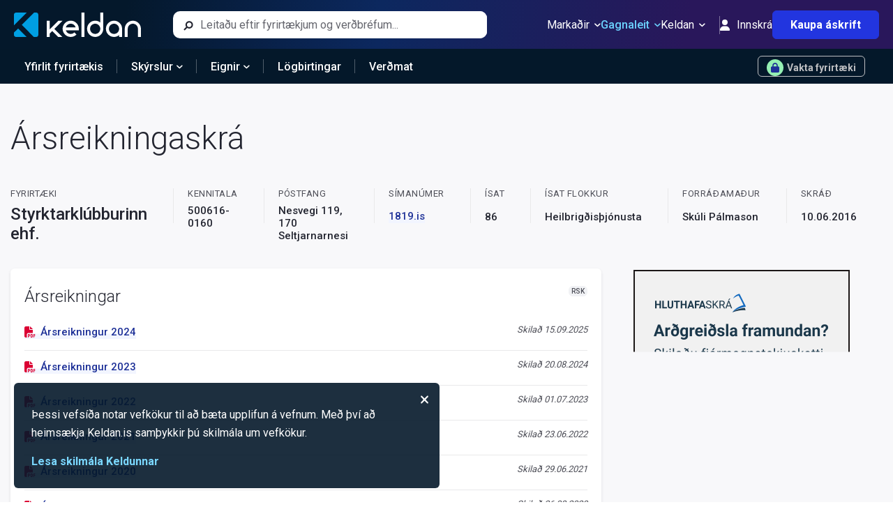

--- FILE ---
content_type: text/html; charset=utf-8
request_url: https://keldan.is/Fyrirtaeki/Arsreikningar/5006160160
body_size: 5927
content:


<!DOCTYPE html>
<html lang="is">

<head>

    <meta charset="utf-8" />
    <meta http-equiv="Content-Type" content="text/html; charset=utf-8" />
    <meta name="HandheldFriendly" content="true" />
    <meta http-equiv="content-language" content="is-is">
    <meta http-equiv="X-UA-Compatible" content="IE=edge">
    <meta name="theme-color" content="#04182B">
    <meta name="viewport" content="width=device-width, initial-scale=1.0, maximum-scale=1.0,user-scalable=0" />

    <title>Styrktarkl&#xFA;bburinn ehf. (5006160160) | &#xC1;rsreikningaskr&#xE1;</title>

        <meta property="og:description" content="Ársreikningar og aðrar nytsamlegar upplýsingar um íslensk fyrirtæki" />
        <meta property="og:title" content="Styrktarkl&#xFA;bburinn ehf. | Fyrirtækjaleit Keldunnar" />

    <meta name="google-site-verification" content="HWsQQa_wDeoavVsQEm920ZPfO20G0_2zBrYdz0SyYAc" />
    <meta name="facebook-domain-verification" content="k4hfoydhjzw76bww9pij8szrp3wgsa" />

    <meta property="og:type" content="website" />
    <meta property="og:site_name" content="Keldan" />
    <meta property="og:image" content="/keldan-facebook-image.png" />
    <meta property="og:image:width" content="942" />
    <meta property="og:image:height" content="628" />
    <meta property="fb:app_id" content="1932098447032225" />

    


    <link rel="apple-touch-icon" sizes="180x180" href="/apple-touch-icon.png">
    <link rel="icon" href="/favicon.ico" />

    

        <link href="https://cdn.livemarketdata.com/ComponentLibrary/2022-01/Production/Styles/Build-v19.7.18/main.css" rel="stylesheet">
        <link href="https://cdn.livemarketdata.com/ComponentLibrary/2022-01/Production/Styles/Build-v19.7.18/2.css" rel="stylesheet">
    <script nonce="XdCqb3wZD8F0g1OgTbBqc6jB3rfWVaFW">
        !function (f, b, e, v, n, t, s) {
            if (f.fbq) return; n = f.fbq = function () {
                n.callMethod ?
                    n.callMethod.apply(n, arguments) : n.queue.push(arguments)
            };
            if (!f._fbq) f._fbq = n; n.push = n; n.loaded = !0; n.version = '2.0';
            n.queue = []; t = b.createElement(e); t.async = !0;
            t.src = v; s = b.getElementsByTagName(e)[0];
            s.parentNode.insertBefore(t, s)
        }(window, document, 'script',
            'https://connect.facebook.net/en_US/fbevents.js');
        fbq('init', '408288274331818');
        fbq('track', 'PageView');
    </script>
    <noscript><img height="1" width="1" style="display:none"
            src="https://www.facebook.com/tr?id=408288274331818&ev=PageView&noscript=1" /></noscript>
    <script nonce="XdCqb3wZD8F0g1OgTbBqc6jB3rfWVaFW">
        (function (w, d, s, l, i) {
            w[l] = w[l] || []; w[l].push({ 'gtm.start': new Date().getTime(), event: 'gtm.js' });
            var f = d.getElementsByTagName(s)[0], j = d.createElement(s), dl = l != 'dataLayer' ? '&l=' + l : ''; j.async = true;
            j.src = 'https://www.googletagmanager.com/gtm.js?id=' + i + dl; f.parentNode.insertBefore(j, f);
        })
            (window, document, 'script', 'dataLayer', 'GTM-NNGS89T');
    </script>
    <script async src="https://www.googletagmanager.com/gtag/js?id=G-TRCSKSBWC6" nonce="XdCqb3wZD8F0g1OgTbBqc6jB3rfWVaFW"></script>
    <script nonce="XdCqb3wZD8F0g1OgTbBqc6jB3rfWVaFW">
        window.dataLayer = window.dataLayer || [];
        function gtag() { dataLayer.push(arguments); }
        gtag('js', new Date());
        gtag('config', 'G-TRCSKSBWC6');
    </script>

    

    <script type="application/ld+json">
        {
        "@context": "http://schema.org",
        "@type": "WebSite",
        "url": "https://keldan.is",
        "potentialAction": {
        "@type": "SearchAction",
        "target": "https://keldan.is/Home/Search?search={search_term_string}",
        "query-input": "required name=search_term_string"
        }
        }
    </script>
</head>

<body>

    <div id="fb-root"></div>
    <script nonce="XdCqb3wZD8F0g1OgTbBqc6jB3rfWVaFW">
        (function (d, s, id) {
            var js, fjs = d.getElementsByTagName(s)[0];
            if (d.getElementById(id)) return;
            js = d.createElement(s); js.id = id;
            js.src = "https://connect.facebook.net/en_GB/sdk.js#xfbml=1&version=v2.10&appId=1932098447032225";
            fjs.parentNode.insertBefore(js, fjs);
        }(document, 'script', 'facebook-jssdk'));
    </script>
    <div>
        <div id='KCL_Header'></div>
        


<div id='KCL_arsreikningar'></div>
        <div id='KCL_Footer'></div>
    </div>
    <section id='KCL_CookieConsentForm'></section>

        <script type="text/javascript" src="https://cdn.livemarketdata.com/ComponentLibrary/2022-01/Production/Components/Build-v19.7.18/runtime-main.js" nonce="XdCqb3wZD8F0g1OgTbBqc6jB3rfWVaFW"></script>
        <script type="text/javascript" src="https://cdn.livemarketdata.com/ComponentLibrary/2022-01/Production/Components/Build-v19.7.18/main.js" nonce="XdCqb3wZD8F0g1OgTbBqc6jB3rfWVaFW"></script>
        <script type="text/javascript" src="https://cdn.livemarketdata.com/ComponentLibrary/2022-01/Production/Components/Build-v19.7.18/2.js" nonce="XdCqb3wZD8F0g1OgTbBqc6jB3rfWVaFW"></script>

    <script nonce="XdCqb3wZD8F0g1OgTbBqc6jB3rfWVaFW">
        ReactDOM.render(React.createElement(
            ReactComponents.Layout.Header,
            {
                userInfo: {
                    name: "" || undefined,
                    isAuthenticated: false,
                    isSubscriber: "False" === 'True',
                    isAdmin: 'False' === 'True'
                }
            }
        ), document.getElementById('KCL_Header'));
            ReactDOM.render(React.createElement(
                ReactComponents.Layout.Footer
            ), document.getElementById('KCL_Footer'));
        //cookieconsentform
        ReactDOM.render(React.createElement(
            ReactComponents.Layout.CookieConsentForm
        ), document.getElementById('KCL_CookieConsentForm'));
    </script>
    
    <script nonce="XdCqb3wZD8F0g1OgTbBqc6jB3rfWVaFW">
        ReactDOM.render(React.createElement(
            ReactComponents.Company.CompanyStatementsPage,
            {"isAuthenticated":false,"isSubscriber":false,"id":"5006160160"}
        ), document.getElementById('KCL_arsreikningar'))
    </script>

</body>

</html>

--- FILE ---
content_type: image/svg+xml
request_url: https://cdn.livemarketdata.com/Images/app-store.svg
body_size: 7296
content:
<svg width="132" height="44" viewBox="0 0 132 44" fill="none" xmlns="http://www.w3.org/2000/svg">
<path d="M121.148 0.000143H10.4881C10.0847 0.000143 9.68622 0.000143 9.28391 0.00234299C8.94715 0.00454299 8.61307 0.010934 8.27307 0.0163129C7.53444 0.0250049 6.79754 0.0899866 6.06879 0.210693C5.34106 0.334028 4.63612 0.566548 3.97783 0.900391C3.32034 1.23706 2.71957 1.67452 2.19732 2.19691C1.67233 2.71783 1.23471 3.31995 0.901282 3.98011C0.566938 4.63895 0.335103 5.34496 0.213784 6.07375C0.0913117 6.80162 0.0254081 7.53789 0.0166649 8.27594C0.00645698 8.6132 0.00537898 8.95158 0 9.28889V34.7145C0.00537898 35.056 0.00645698 35.3869 0.0166649 35.7286C0.0254108 36.4666 0.0913144 37.2028 0.213784 37.9307C0.334768 38.6599 0.566617 39.3663 0.901282 40.0254C1.23455 40.6834 1.67224 41.2831 2.19732 41.8011C2.71759 42.3258 3.31875 42.7636 3.97783 43.0977C4.63612 43.4324 5.34098 43.6663 6.06879 43.7916C6.79767 43.9113 7.53449 43.9763 8.27307 43.986C8.61307 43.9935 8.94715 43.9978 9.28391 43.9978C9.6862 44 10.0848 44 10.4881 44H121.148C121.543 44 121.945 44 122.34 43.9978C122.675 43.9978 123.019 43.9935 123.354 43.986C124.092 43.9768 124.827 43.9118 125.554 43.7916C126.284 43.6654 126.992 43.4316 127.653 43.0977C128.312 42.7634 128.912 42.3256 129.432 41.8011C129.956 41.2811 130.395 40.6818 130.732 40.0254C131.064 39.3658 131.294 38.6595 131.413 37.9307C131.536 37.2027 131.604 36.4667 131.617 35.7286C131.621 35.3869 131.621 35.056 131.621 34.7145C131.63 34.3149 131.63 33.9174 131.63 33.5113V10.4899C131.63 10.087 131.63 9.68742 131.621 9.28889C131.621 8.95158 131.621 8.6132 131.617 8.2759C131.604 7.53778 131.536 6.80168 131.413 6.07371C131.293 5.34534 131.064 4.63938 130.732 3.98006C130.053 2.65685 128.976 1.57977 127.653 0.900292C126.992 0.567265 126.284 0.334806 125.554 0.210594C124.827 0.0893558 124.092 0.0243515 123.354 0.0161589C123.019 0.010791 122.675 0.00434499 122.34 0.00219999C121.945 0 121.543 0 121.148 0V0.000143Z" fill="#A6A6A6"/>
<path d="M9.28955 43.0375C8.9544 43.0375 8.62735 43.0332 8.29483 43.0257C7.60599 43.0168 6.91876 42.9568 6.23878 42.8463C5.60473 42.7371 4.99051 42.534 4.41638 42.2436C3.8475 41.9557 3.32865 41.5781 2.87968 41.1254C2.42422 40.678 2.04502 40.1591 1.75712 39.5892C1.46605 39.0157 1.26461 38.4009 1.15982 37.7663C1.04666 37.0845 0.985436 36.395 0.976675 35.7038C0.969701 35.4718 0.960571 34.6994 0.960571 34.6994V9.28889C0.960571 9.28889 0.970295 8.52835 0.97673 8.3049C0.985119 7.61486 1.04599 6.92645 1.15881 6.24563C1.26379 5.60931 1.46539 4.99276 1.75662 4.41733C2.04346 3.84788 2.42055 3.32859 2.87327 2.87959C3.32548 2.42633 3.846 2.04681 4.41584 1.75487C4.98865 1.46545 5.60172 1.26375 6.23448 1.15654C6.9167 1.04497 7.60631 0.984642 8.29754 0.976077L9.29009 0.962646H122.335L123.34 0.976616C124.024 0.984756 124.708 1.04454 125.384 1.15546C126.023 1.26402 126.642 1.46712 127.222 1.7581C128.363 2.34643 129.292 3.27722 129.878 4.42001C130.165 4.99147 130.363 5.60299 130.467 6.23382C130.581 6.92022 130.645 7.61404 130.658 8.30974C130.661 8.62126 130.661 8.95588 130.661 9.28889C130.67 9.70139 130.67 10.094 130.67 10.4899V33.5113C130.67 33.9109 130.67 34.3009 130.661 34.694C130.661 35.0518 130.661 35.3794 130.657 35.7167C130.644 36.4 130.581 37.0814 130.469 37.7555C130.366 38.3947 130.166 39.0143 129.875 39.5925C129.585 40.1562 129.208 40.6706 128.758 41.1168C128.309 41.572 127.789 41.9518 127.219 42.2416C126.641 42.5341 126.022 42.738 125.384 42.8463C124.704 42.9574 124.017 43.0174 123.328 43.0257C123.005 43.0332 122.668 43.0375 122.341 43.0375L121.148 43.0397L9.28955 43.0375Z" fill="black"/>
<path d="M27.247 22.3308C27.2588 21.4127 27.5027 20.5124 27.9559 19.7139C28.4091 18.9153 29.057 18.2444 29.8392 17.7635C29.3423 17.0539 28.6867 16.4698 27.9246 16.0578C27.1625 15.6458 26.3148 15.4172 25.4489 15.3901C23.6017 15.1962 21.811 16.4954 20.8697 16.4954C19.9102 16.4954 18.461 15.4093 16.9004 15.4414C15.891 15.4741 14.9072 15.7676 14.0449 16.2935C13.1827 16.8193 12.4713 17.5596 11.9802 18.4421C9.85281 22.1253 11.4396 27.5385 13.4775 30.5157C14.4971 31.9736 15.6887 33.6021 17.2479 33.5444C18.7737 33.4811 19.3435 32.5714 21.1852 32.5714C23.0099 32.5714 23.5445 33.5444 25.1353 33.5076C26.7725 33.4811 27.804 32.0433 28.7879 30.5716C29.5204 29.5328 30.0841 28.3847 30.4581 27.1699C29.5069 26.7676 28.6952 26.0942 28.1242 25.2336C27.5532 24.3731 27.2481 23.3635 27.247 22.3308Z" fill="white"/>
<path d="M24.2428 13.4322C25.1355 12.3606 25.5753 10.9832 25.4688 9.59253C24.105 9.73577 22.8452 10.3876 21.9405 11.4181C21.4981 11.9215 21.1593 12.5072 20.9435 13.1416C20.7276 13.7761 20.6389 14.4469 20.6824 15.1156C21.3645 15.1226 22.0394 14.9748 22.6561 14.6832C23.2729 14.3916 23.8154 13.9639 24.2428 13.4322Z" fill="white"/>
<path d="M46.5338 29.8537H41.3271L40.0767 33.5457H37.8713L42.8031 19.886H45.0944L50.0261 33.5457H47.7831L46.5338 29.8537ZM41.8663 28.15H45.9935L43.959 22.158H43.902L41.8663 28.15Z" fill="white"/>
<path d="M60.6768 28.5668C60.6768 31.6616 59.0204 33.65 56.5207 33.65C55.8875 33.6831 55.2577 33.5373 54.7035 33.2291C54.1494 32.921 53.6932 32.463 53.3872 31.9076H53.3399V36.8404H51.2957V23.5868H53.2744V25.2432H53.312C53.632 24.6905 54.0959 24.2349 54.6543 23.9248C55.2127 23.6148 55.8447 23.462 56.4831 23.4825C59.0107 23.4826 60.6768 25.4806 60.6768 28.5668ZM58.5756 28.5668C58.5756 26.5505 57.5336 25.2249 55.9438 25.2249C54.3819 25.2249 53.3313 26.5784 53.3313 28.5668C53.3313 30.5735 54.3819 31.9173 55.9438 31.9173C57.5337 31.9173 58.5756 30.6014 58.5756 28.5668Z" fill="white"/>
<path d="M71.6386 28.5668C71.6386 31.6616 69.9822 33.65 67.4825 33.65C66.8492 33.6831 66.2195 33.5373 65.6653 33.2291C65.1112 32.921 64.655 32.463 64.349 31.9076H64.3017V36.8404H62.2574V23.5867H64.2361V25.2432H64.2737C64.5938 24.6905 65.0577 24.2349 65.6161 23.9248C66.1745 23.6148 66.8065 23.462 67.4448 23.4825C69.9725 23.4825 71.6386 25.4806 71.6386 28.5668ZM69.5374 28.5668C69.5374 26.5505 68.4954 25.2249 66.9056 25.2249C65.3437 25.2249 64.2931 26.5784 64.2931 28.5668C64.2931 30.5734 65.3437 31.9173 66.9056 31.9173C68.4954 31.9173 69.5374 30.6014 69.5374 28.5668H69.5374Z" fill="white"/>
<path d="M78.8826 29.7398C79.0341 31.0944 80.35 31.9838 82.1483 31.9838C83.8713 31.9838 85.1109 31.0943 85.1109 29.8729C85.1109 28.8127 84.3633 28.1778 82.593 27.7428L80.8227 27.3163C78.3144 26.7104 77.1499 25.5374 77.1499 23.6339C77.1499 21.277 79.2038 19.6582 82.1203 19.6582C85.0067 19.6582 86.9854 21.277 87.052 23.6339H84.9885C84.8649 22.2707 83.7381 21.4479 82.0913 21.4479C80.4445 21.4479 79.3177 22.2804 79.3177 23.4921C79.3177 24.4578 80.0374 25.0261 81.798 25.4611L83.303 25.8306C86.1056 26.4934 87.2701 27.6192 87.2701 29.6172C87.2701 32.1728 85.2344 33.7734 81.9968 33.7734C78.9675 33.7734 76.9222 32.2104 76.79 29.7397L78.8826 29.7398Z" fill="white"/>
<path d="M91.6819 21.2297V23.5866H93.5757V25.2054H91.6819V30.6957C91.6819 31.5486 92.0611 31.9461 92.8936 31.9461C93.1184 31.9422 93.3429 31.9264 93.566 31.8988V33.508C93.1917 33.5779 92.8113 33.6096 92.4306 33.6025C90.4143 33.6025 89.628 32.8452 89.628 30.9138V25.2054H88.1799V23.5866H89.6279V21.2297H91.6819Z" fill="white"/>
<path d="M94.6731 28.5666C94.6731 25.4331 96.5186 23.4641 99.3964 23.4641C102.284 23.4641 104.121 25.4331 104.121 28.5666C104.121 31.7087 102.294 33.6692 99.3964 33.6692C96.5003 33.6692 94.6731 31.7087 94.6731 28.5666ZM102.038 28.5666C102.038 26.4171 101.053 25.1485 99.3964 25.1485C97.74 25.1485 96.756 26.4268 96.756 28.5666C96.756 30.7247 97.74 31.9837 99.3964 31.9837C101.053 31.9837 102.038 30.7247 102.038 28.5666H102.038Z" fill="white"/>
<path d="M105.806 23.5867H107.756V25.2818H107.803C107.935 24.7523 108.245 24.2845 108.681 23.9568C109.117 23.6291 109.653 23.4616 110.198 23.4824C110.434 23.4816 110.669 23.5072 110.899 23.5587V25.4708C110.601 25.3799 110.291 25.3382 109.98 25.3473C109.683 25.3352 109.387 25.3876 109.112 25.5008C108.838 25.614 108.59 25.7853 108.388 26.0029C108.186 26.2206 108.033 26.4795 107.94 26.7618C107.847 27.0442 107.816 27.3433 107.85 27.6386V33.5457H105.806L105.806 23.5867Z" fill="white"/>
<path d="M120.324 30.6205C120.049 32.4284 118.288 33.6692 116.036 33.6692C113.139 33.6692 111.34 31.728 111.34 28.6139C111.34 25.4901 113.148 23.4641 115.95 23.4641C118.705 23.4641 120.438 25.3569 120.438 28.3765V29.0769H113.404V29.2004C113.371 29.5669 113.417 29.9362 113.539 30.2836C113.66 30.631 113.853 30.9487 114.107 31.2155C114.36 31.4823 114.668 31.6921 115.008 31.8311C115.349 31.97 115.715 32.0348 116.083 32.0213C116.566 32.0666 117.051 31.9547 117.465 31.7023C117.88 31.4499 118.202 31.0705 118.383 30.6205L120.324 30.6205ZM113.414 27.6482H118.393C118.411 27.3186 118.361 26.9888 118.246 26.6795C118.131 26.3702 117.953 26.088 117.724 25.8506C117.494 25.6133 117.218 25.4259 116.913 25.3003C116.608 25.1747 116.28 25.1135 115.95 25.1206C115.617 25.1186 115.287 25.1825 114.979 25.3087C114.671 25.435 114.391 25.6209 114.155 25.8559C113.919 26.0909 113.732 26.3703 113.605 26.6779C113.478 26.9855 113.413 27.3153 113.414 27.6482V27.6482Z" fill="white"/>
<path d="M41.6108 9.60413C42.0394 9.57337 42.4694 9.63812 42.8699 9.79369C43.2705 9.94927 43.6315 10.1918 43.9269 10.5038C44.2223 10.8158 44.4449 11.1894 44.5784 11.5978C44.7119 12.0062 44.7532 12.4392 44.6991 12.8654C44.6991 14.9623 43.5659 16.1676 41.6108 16.1676H39.24V9.60413H41.6108ZM40.2594 15.2394H41.4969C41.8032 15.2577 42.1096 15.2075 42.394 15.0924C42.6784 14.9774 42.9336 14.8003 43.1409 14.5742C43.3482 14.3481 43.5026 14.0786 43.5926 13.7853C43.6827 13.492 43.7062 13.1823 43.6614 12.8788C43.7029 12.5765 43.677 12.2688 43.5856 11.9776C43.4942 11.6865 43.3395 11.4192 43.1326 11.1949C42.9257 10.9705 42.6718 10.7948 42.389 10.6801C42.1062 10.5654 41.8016 10.5147 41.4969 10.5317H40.2594V15.2394Z" fill="white"/>
<path d="M45.8514 13.6889C45.8202 13.3634 45.8575 13.035 45.9607 12.7247C46.0639 12.4144 46.2309 12.1291 46.4508 11.8872C46.6707 11.6452 46.9388 11.4518 47.2378 11.3195C47.5369 11.1872 47.8603 11.1189 48.1873 11.1189C48.5143 11.1189 48.8376 11.1872 49.1367 11.3195C49.4357 11.4518 49.7038 11.6452 49.9237 11.8872C50.1437 12.1291 50.3106 12.4144 50.4138 12.7247C50.517 13.035 50.5543 13.3634 50.5231 13.6889C50.5549 14.0147 50.5181 14.3436 50.4151 14.6544C50.3122 14.9652 50.1453 15.251 49.9254 15.4934C49.7054 15.7359 49.4371 15.9296 49.1377 16.0622C48.8384 16.1948 48.5146 16.2633 48.1873 16.2633C47.8599 16.2633 47.5361 16.1948 47.2368 16.0622C46.9374 15.9296 46.6692 15.7359 46.4492 15.4934C46.2292 15.251 46.0623 14.9652 45.9594 14.6544C45.8564 14.3436 45.8197 14.0147 45.8514 13.6889ZM49.5177 13.6889C49.5177 12.6152 49.0353 11.9874 48.1889 11.9874C47.3392 11.9874 46.8612 12.6152 46.8612 13.6889C46.8612 14.7712 47.3392 15.3942 48.1889 15.3942C49.0354 15.3942 49.5177 14.7669 49.5177 13.6889H49.5177Z" fill="white"/>
<path d="M56.7323 16.1676H55.7182L54.6945 12.5195H54.6172L53.5978 16.1676H52.5934L51.228 11.2144H52.2195L53.1068 14.9939H53.1799L54.1982 11.2144H55.136L56.1544 14.9939H56.2317L57.1147 11.2144H58.0923L56.7323 16.1676Z" fill="white"/>
<path d="M59.2404 11.2145H60.1814V12.0014H60.2544C60.3783 11.7187 60.5873 11.4818 60.8523 11.3237C61.1173 11.1655 61.425 11.0939 61.7325 11.1189C61.9735 11.1008 62.2155 11.1371 62.4406 11.2252C62.6657 11.3133 62.868 11.4509 63.0327 11.6279C63.1973 11.8048 63.32 12.0165 63.3918 12.2473C63.4635 12.4781 63.4824 12.7221 63.447 12.9612V16.1677H62.4695V13.2066C62.4695 12.4106 62.1236 12.0148 61.4006 12.0148C61.237 12.0072 61.0736 12.035 60.9218 12.0964C60.7699 12.1578 60.6331 12.2514 60.5208 12.3706C60.4084 12.4898 60.3232 12.6319 60.2709 12.7872C60.2187 12.9424 60.2006 13.1071 60.2179 13.27V16.1677H59.2404L59.2404 11.2145Z" fill="white"/>
<path d="M65.0046 9.28076H65.9822V16.1676H65.0046V9.28076Z" fill="white"/>
<path d="M67.3416 13.6888C67.3105 13.3632 67.3477 13.0348 67.451 12.7245C67.5542 12.4142 67.7212 12.1289 67.9411 11.8869C68.1611 11.6449 68.4292 11.4516 68.7283 11.3193C69.0273 11.187 69.3507 11.1187 69.6777 11.1187C70.0048 11.1187 70.3282 11.187 70.6272 11.3193C70.9263 11.4516 71.1944 11.6449 71.4143 11.8869C71.6343 12.1289 71.8012 12.4142 71.9045 12.7245C72.0077 13.0348 72.045 13.3632 72.0139 13.6888C72.0456 14.0146 72.0088 14.3435 71.9058 14.6543C71.8028 14.965 71.6359 15.2508 71.4159 15.4933C71.1959 15.7357 70.9276 15.9295 70.6283 16.062C70.3289 16.1946 70.0051 16.2631 69.6777 16.2631C69.3503 16.2631 69.0266 16.1946 68.7272 16.062C68.4279 15.9295 68.1596 15.7357 67.9396 15.4933C67.7196 15.2508 67.5527 14.965 67.4497 14.6543C67.3467 14.3435 67.3099 14.0146 67.3416 13.6888ZM71.0079 13.6888C71.0079 12.6151 70.5256 11.9872 69.6791 11.9872C68.8294 11.9872 68.3514 12.6151 68.3514 13.6888C68.3514 14.771 68.8294 15.3941 69.6791 15.3941C70.5256 15.3941 71.0079 14.7667 71.0079 13.6888H71.0079Z" fill="white"/>
<path d="M73.0422 14.7667C73.0422 13.8751 73.7061 13.3611 74.8845 13.288L76.2262 13.2107V12.7831C76.2262 12.26 75.8803 11.9646 75.2122 11.9646C74.6665 11.9646 74.2883 12.1649 74.1798 12.5151H73.2334C73.3333 11.6643 74.1336 11.1187 75.2573 11.1187C76.4991 11.1187 77.1994 11.7369 77.1994 12.7831V16.1675H76.2584V15.4714H76.1811C76.0241 15.7211 75.8037 15.9246 75.5423 16.0612C75.2809 16.1979 74.9879 16.2627 74.6933 16.2491C74.4854 16.2707 74.2752 16.2485 74.0764 16.1839C73.8775 16.1194 73.6944 16.0139 73.5389 15.8742C73.3833 15.7345 73.2588 15.5638 73.1732 15.3731C73.0877 15.1823 73.0431 14.9757 73.0422 14.7667ZM76.2262 14.3434V13.9293L75.0166 14.0067C74.3345 14.0523 74.0251 14.2844 74.0251 14.721C74.0251 15.1668 74.4118 15.4262 74.9436 15.4262C75.0994 15.442 75.2568 15.4263 75.4064 15.38C75.556 15.3337 75.6948 15.2578 75.8145 15.1567C75.9341 15.0557 76.0323 14.9316 76.103 14.7919C76.1737 14.6522 76.2156 14.4997 76.2262 14.3434Z" fill="white"/>
<path d="M78.4846 13.6888C78.4846 12.1237 79.2892 11.1322 80.5407 11.1322C80.8502 11.1179 81.1574 11.1921 81.4264 11.346C81.6954 11.4998 81.915 11.7271 82.0596 12.0012H82.1327V9.28076H83.1102V16.1676H82.1735V15.385H82.0961C81.9404 15.6572 81.7131 15.8817 81.4389 16.034C81.1647 16.1863 80.8541 16.2607 80.5407 16.2492C79.2806 16.2492 78.4846 15.2577 78.4846 13.6888ZM79.4944 13.6888C79.4944 14.7394 79.9896 15.3716 80.8179 15.3716C81.6418 15.3716 82.1509 14.7303 82.1509 13.6931C82.1509 12.6608 81.6364 12.0104 80.8179 12.0104C79.995 12.0104 79.4944 12.6468 79.4944 13.6888H79.4944Z" fill="white"/>
<path d="M87.1548 13.6889C87.1237 13.3634 87.1609 13.035 87.2642 12.7247C87.3674 12.4144 87.5343 12.1291 87.7543 11.8872C87.9742 11.6452 88.2423 11.4518 88.5413 11.3195C88.8403 11.1872 89.1637 11.1189 89.4907 11.1189C89.8177 11.1189 90.1411 11.1872 90.4401 11.3195C90.7392 11.4518 91.0073 11.6452 91.2272 11.8872C91.4471 12.1291 91.6141 12.4144 91.7173 12.7247C91.8205 13.035 91.8578 13.3634 91.8266 13.6889C91.8583 14.0147 91.8215 14.3436 91.7186 14.6544C91.6156 14.9652 91.4488 15.251 91.2288 15.4934C91.0088 15.7359 90.7405 15.9296 90.4412 16.0622C90.1419 16.1948 89.8181 16.2633 89.4907 16.2633C89.1633 16.2633 88.8396 16.1948 88.5402 16.0622C88.2409 15.9296 87.9726 15.7359 87.7526 15.4934C87.5326 15.251 87.3658 14.9652 87.2629 14.6544C87.1599 14.3436 87.1231 14.0147 87.1548 13.6889ZM90.8211 13.6889C90.8211 12.6152 90.3388 11.9874 89.4923 11.9874C88.6426 11.9874 88.1646 12.6152 88.1646 13.6889C88.1646 14.7712 88.6427 15.3942 89.4923 15.3942C90.3388 15.3942 90.8211 14.7669 90.8211 13.6889Z" fill="white"/>
<path d="M93.1377 11.2145H94.0787V12.0014H94.1518C94.2757 11.7187 94.4847 11.4818 94.7497 11.3237C95.0147 11.1655 95.3224 11.0939 95.63 11.1189C95.871 11.1008 96.113 11.1371 96.3381 11.2252C96.5631 11.3133 96.7655 11.4509 96.9301 11.6279C97.0948 11.8048 97.2175 12.0165 97.2892 12.2473C97.361 12.4781 97.3798 12.7221 97.3445 12.9612V16.1677H96.3669V13.2066C96.3669 12.4106 96.021 12.0148 95.298 12.0148C95.1344 12.0072 94.971 12.035 94.8192 12.0964C94.6673 12.1578 94.5305 12.2514 94.4182 12.3706C94.3058 12.4898 94.2206 12.6319 94.1683 12.7872C94.116 12.9424 94.0979 13.1071 94.1153 13.27V16.1677H93.1377V11.2145Z" fill="white"/>
<path d="M102.868 9.9812V11.237H103.942V12.0603H102.868V14.6073C102.868 15.1262 103.082 15.3534 103.569 15.3534C103.693 15.353 103.818 15.3454 103.942 15.3308V16.145C103.766 16.1764 103.588 16.1932 103.41 16.195C102.323 16.195 101.89 15.8126 101.89 14.8576V12.0603H101.104V11.2369H101.89V9.9812H102.868Z" fill="white"/>
<path d="M105.277 9.28076H106.246V12.0103H106.323C106.453 11.7251 106.668 11.4868 106.938 11.3281C107.208 11.1693 107.521 11.0977 107.833 11.123C108.073 11.11 108.313 11.15 108.535 11.2403C108.758 11.3305 108.957 11.4688 109.12 11.6451C109.283 11.8215 109.405 12.0317 109.478 12.2606C109.55 12.4896 109.571 12.7316 109.539 12.9696V16.1676H108.561V13.2108C108.561 12.4196 108.192 12.0189 107.501 12.0189C107.333 12.0051 107.164 12.0282 107.006 12.0866C106.848 12.145 106.705 12.2372 106.586 12.3568C106.467 12.4764 106.376 12.6205 106.318 12.7791C106.261 12.9376 106.239 13.1068 106.254 13.2747V16.1675H105.277L105.277 9.28076Z" fill="white"/>
<path d="M115.239 14.8301C115.106 15.2828 114.819 15.6744 114.426 15.9364C114.034 16.1983 113.562 16.314 113.093 16.2631C112.767 16.2718 112.442 16.2093 112.143 16.08C111.843 15.9507 111.575 15.7577 111.357 15.5145C111.139 15.2712 110.977 14.9835 110.882 14.6713C110.787 14.3591 110.76 14.0299 110.805 13.7065C110.761 13.3821 110.788 13.0522 110.883 12.7391C110.978 12.4259 111.14 12.1369 111.356 11.8915C111.573 11.6461 111.84 11.4502 112.139 11.3168C112.437 11.1835 112.761 11.1159 113.089 11.1187C114.467 11.1187 115.298 12.0603 115.298 13.6157V13.9568H111.801V14.0116C111.785 14.1934 111.808 14.3763 111.868 14.5488C111.927 14.7212 112.022 14.8793 112.146 15.0129C112.271 15.1465 112.421 15.2526 112.589 15.3246C112.757 15.3965 112.937 15.4326 113.12 15.4306C113.354 15.4587 113.591 15.4166 113.8 15.3096C114.01 15.2027 114.184 15.0358 114.298 14.8301L115.239 14.8301ZM111.801 13.2339H114.303C114.315 13.0676 114.292 12.9006 114.236 12.7437C114.18 12.5867 114.092 12.4431 113.977 12.3223C113.862 12.2015 113.723 12.106 113.569 12.042C113.416 11.978 113.25 11.9469 113.083 11.9507C112.914 11.9486 112.746 11.9803 112.59 12.0441C112.433 12.1078 112.291 12.2023 112.171 12.3218C112.052 12.4414 111.958 12.5837 111.894 12.7404C111.83 12.897 111.799 13.0648 111.801 13.2339H111.801Z" fill="white"/>
</svg>
